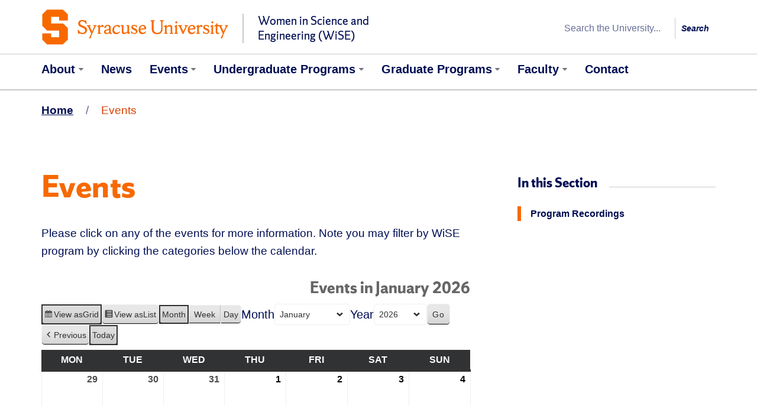

--- FILE ---
content_type: text/html; charset=UTF-8
request_url: https://suwise.syr.edu/events?q=/events&mcat=1
body_size: 13831
content:
<!DOCTYPE html>
<html lang="en-US" class="featured-banner-hidden no-js" data-dppx="1">
<head>
<meta charset="UTF-8" />
<link rel="profile" href="http://gmpg.org/xfn/11" />
<title>Events - WiSE &ndash; Syracuse University</title>
<meta name="viewport" content="width=device-width, initial-scale=1, user-scalable=yes, viewport-fit=cover">
<link rel="pingback" href="https://suwise.syr.edu/xmlrpc.php" />
<link rel="apple-touch-icon" href="https://suwise.syr.edu/wp-content/themes/cobalt-main/img/favicons/apple-touch-icon.png">
<link rel="mask-icon" href="https://suwise.syr.edu/wp-content/themes/cobalt-main/img/favicons/favicon-16.svg" color="#F76900">
<link rel="icon" type="image/png" sizes="16x16" href="https://suwise.syr.edu/wp-content/themes/cobalt-main/img/favicons/favicon-16.png">
<link rel="icon" type="image/png" sizes="32x32" href="https://suwise.syr.edu/wp-content/themes/cobalt-main/img/favicons/favicon-32.png">
<link rel="icon" type="image/png" sizes="96x96" href="https://suwise.syr.edu/wp-content/themes/cobalt-main/img/favicons/favicon-96.png">
<link rel="icon" type="image/png" sizes="144x144" href="https://suwise.syr.edu/wp-content/themes/cobalt-main/img/favicons/favicon-144.png">
<link rel="icon" type="image/png" sizes="192x192" href="https://suwise.syr.edu/wp-content/themes/cobalt-main/img/favicons/favicon-192.png">
<meta name='robots' content='max-image-preview:large' />
	<style>img:is([sizes="auto" i], [sizes^="auto," i]) { contain-intrinsic-size: 3000px 1500px }</style>
	<link rel='dns-prefetch' href='//ajax.googleapis.com' />
<script type="text/javascript">
/* <![CDATA[ */
window._wpemojiSettings = {"baseUrl":"https:\/\/s.w.org\/images\/core\/emoji\/15.1.0\/72x72\/","ext":".png","svgUrl":"https:\/\/s.w.org\/images\/core\/emoji\/15.1.0\/svg\/","svgExt":".svg","source":{"concatemoji":"https:\/\/suwise.syr.edu\/wp-includes\/js\/wp-emoji-release.min.js?ver=6.8"}};
/*! This file is auto-generated */
!function(i,n){var o,s,e;function c(e){try{var t={supportTests:e,timestamp:(new Date).valueOf()};sessionStorage.setItem(o,JSON.stringify(t))}catch(e){}}function p(e,t,n){e.clearRect(0,0,e.canvas.width,e.canvas.height),e.fillText(t,0,0);var t=new Uint32Array(e.getImageData(0,0,e.canvas.width,e.canvas.height).data),r=(e.clearRect(0,0,e.canvas.width,e.canvas.height),e.fillText(n,0,0),new Uint32Array(e.getImageData(0,0,e.canvas.width,e.canvas.height).data));return t.every(function(e,t){return e===r[t]})}function u(e,t,n){switch(t){case"flag":return n(e,"\ud83c\udff3\ufe0f\u200d\u26a7\ufe0f","\ud83c\udff3\ufe0f\u200b\u26a7\ufe0f")?!1:!n(e,"\ud83c\uddfa\ud83c\uddf3","\ud83c\uddfa\u200b\ud83c\uddf3")&&!n(e,"\ud83c\udff4\udb40\udc67\udb40\udc62\udb40\udc65\udb40\udc6e\udb40\udc67\udb40\udc7f","\ud83c\udff4\u200b\udb40\udc67\u200b\udb40\udc62\u200b\udb40\udc65\u200b\udb40\udc6e\u200b\udb40\udc67\u200b\udb40\udc7f");case"emoji":return!n(e,"\ud83d\udc26\u200d\ud83d\udd25","\ud83d\udc26\u200b\ud83d\udd25")}return!1}function f(e,t,n){var r="undefined"!=typeof WorkerGlobalScope&&self instanceof WorkerGlobalScope?new OffscreenCanvas(300,150):i.createElement("canvas"),a=r.getContext("2d",{willReadFrequently:!0}),o=(a.textBaseline="top",a.font="600 32px Arial",{});return e.forEach(function(e){o[e]=t(a,e,n)}),o}function t(e){var t=i.createElement("script");t.src=e,t.defer=!0,i.head.appendChild(t)}"undefined"!=typeof Promise&&(o="wpEmojiSettingsSupports",s=["flag","emoji"],n.supports={everything:!0,everythingExceptFlag:!0},e=new Promise(function(e){i.addEventListener("DOMContentLoaded",e,{once:!0})}),new Promise(function(t){var n=function(){try{var e=JSON.parse(sessionStorage.getItem(o));if("object"==typeof e&&"number"==typeof e.timestamp&&(new Date).valueOf()<e.timestamp+604800&&"object"==typeof e.supportTests)return e.supportTests}catch(e){}return null}();if(!n){if("undefined"!=typeof Worker&&"undefined"!=typeof OffscreenCanvas&&"undefined"!=typeof URL&&URL.createObjectURL&&"undefined"!=typeof Blob)try{var e="postMessage("+f.toString()+"("+[JSON.stringify(s),u.toString(),p.toString()].join(",")+"));",r=new Blob([e],{type:"text/javascript"}),a=new Worker(URL.createObjectURL(r),{name:"wpTestEmojiSupports"});return void(a.onmessage=function(e){c(n=e.data),a.terminate(),t(n)})}catch(e){}c(n=f(s,u,p))}t(n)}).then(function(e){for(var t in e)n.supports[t]=e[t],n.supports.everything=n.supports.everything&&n.supports[t],"flag"!==t&&(n.supports.everythingExceptFlag=n.supports.everythingExceptFlag&&n.supports[t]);n.supports.everythingExceptFlag=n.supports.everythingExceptFlag&&!n.supports.flag,n.DOMReady=!1,n.readyCallback=function(){n.DOMReady=!0}}).then(function(){return e}).then(function(){var e;n.supports.everything||(n.readyCallback(),(e=n.source||{}).concatemoji?t(e.concatemoji):e.wpemoji&&e.twemoji&&(t(e.twemoji),t(e.wpemoji)))}))}((window,document),window._wpemojiSettings);
/* ]]> */
</script>
<style id='wp-emoji-styles-inline-css' type='text/css'>

	img.wp-smiley, img.emoji {
		display: inline !important;
		border: none !important;
		box-shadow: none !important;
		height: 1em !important;
		width: 1em !important;
		margin: 0 0.07em !important;
		vertical-align: -0.1em !important;
		background: none !important;
		padding: 0 !important;
	}
</style>
<link rel='stylesheet' id='wp-block-library-css' href='https://suwise.syr.edu/wp-includes/css/dist/block-library/style.min.css?ver=6.8' type='text/css' media='all' />
<style id='classic-theme-styles-inline-css' type='text/css'>
/*! This file is auto-generated */
.wp-block-button__link{color:#fff;background-color:#32373c;border-radius:9999px;box-shadow:none;text-decoration:none;padding:calc(.667em + 2px) calc(1.333em + 2px);font-size:1.125em}.wp-block-file__button{background:#32373c;color:#fff;text-decoration:none}
</style>
<style id='global-styles-inline-css' type='text/css'>
:root{--wp--preset--aspect-ratio--square: 1;--wp--preset--aspect-ratio--4-3: 4/3;--wp--preset--aspect-ratio--3-4: 3/4;--wp--preset--aspect-ratio--3-2: 3/2;--wp--preset--aspect-ratio--2-3: 2/3;--wp--preset--aspect-ratio--16-9: 16/9;--wp--preset--aspect-ratio--9-16: 9/16;--wp--preset--color--black: #000000;--wp--preset--color--cyan-bluish-gray: #abb8c3;--wp--preset--color--white: #ffffff;--wp--preset--color--pale-pink: #f78da7;--wp--preset--color--vivid-red: #cf2e2e;--wp--preset--color--luminous-vivid-orange: #ff6900;--wp--preset--color--luminous-vivid-amber: #fcb900;--wp--preset--color--light-green-cyan: #7bdcb5;--wp--preset--color--vivid-green-cyan: #00d084;--wp--preset--color--pale-cyan-blue: #8ed1fc;--wp--preset--color--vivid-cyan-blue: #0693e3;--wp--preset--color--vivid-purple: #9b51e0;--wp--preset--gradient--vivid-cyan-blue-to-vivid-purple: linear-gradient(135deg,rgba(6,147,227,1) 0%,rgb(155,81,224) 100%);--wp--preset--gradient--light-green-cyan-to-vivid-green-cyan: linear-gradient(135deg,rgb(122,220,180) 0%,rgb(0,208,130) 100%);--wp--preset--gradient--luminous-vivid-amber-to-luminous-vivid-orange: linear-gradient(135deg,rgba(252,185,0,1) 0%,rgba(255,105,0,1) 100%);--wp--preset--gradient--luminous-vivid-orange-to-vivid-red: linear-gradient(135deg,rgba(255,105,0,1) 0%,rgb(207,46,46) 100%);--wp--preset--gradient--very-light-gray-to-cyan-bluish-gray: linear-gradient(135deg,rgb(238,238,238) 0%,rgb(169,184,195) 100%);--wp--preset--gradient--cool-to-warm-spectrum: linear-gradient(135deg,rgb(74,234,220) 0%,rgb(151,120,209) 20%,rgb(207,42,186) 40%,rgb(238,44,130) 60%,rgb(251,105,98) 80%,rgb(254,248,76) 100%);--wp--preset--gradient--blush-light-purple: linear-gradient(135deg,rgb(255,206,236) 0%,rgb(152,150,240) 100%);--wp--preset--gradient--blush-bordeaux: linear-gradient(135deg,rgb(254,205,165) 0%,rgb(254,45,45) 50%,rgb(107,0,62) 100%);--wp--preset--gradient--luminous-dusk: linear-gradient(135deg,rgb(255,203,112) 0%,rgb(199,81,192) 50%,rgb(65,88,208) 100%);--wp--preset--gradient--pale-ocean: linear-gradient(135deg,rgb(255,245,203) 0%,rgb(182,227,212) 50%,rgb(51,167,181) 100%);--wp--preset--gradient--electric-grass: linear-gradient(135deg,rgb(202,248,128) 0%,rgb(113,206,126) 100%);--wp--preset--gradient--midnight: linear-gradient(135deg,rgb(2,3,129) 0%,rgb(40,116,252) 100%);--wp--preset--font-size--small: 13px;--wp--preset--font-size--medium: 20px;--wp--preset--font-size--large: 36px;--wp--preset--font-size--x-large: 42px;--wp--preset--spacing--20: 0.44rem;--wp--preset--spacing--30: 0.67rem;--wp--preset--spacing--40: 1rem;--wp--preset--spacing--50: 1.5rem;--wp--preset--spacing--60: 2.25rem;--wp--preset--spacing--70: 3.38rem;--wp--preset--spacing--80: 5.06rem;--wp--preset--shadow--natural: 6px 6px 9px rgba(0, 0, 0, 0.2);--wp--preset--shadow--deep: 12px 12px 50px rgba(0, 0, 0, 0.4);--wp--preset--shadow--sharp: 6px 6px 0px rgba(0, 0, 0, 0.2);--wp--preset--shadow--outlined: 6px 6px 0px -3px rgba(255, 255, 255, 1), 6px 6px rgba(0, 0, 0, 1);--wp--preset--shadow--crisp: 6px 6px 0px rgba(0, 0, 0, 1);}:where(.is-layout-flex){gap: 0.5em;}:where(.is-layout-grid){gap: 0.5em;}body .is-layout-flex{display: flex;}.is-layout-flex{flex-wrap: wrap;align-items: center;}.is-layout-flex > :is(*, div){margin: 0;}body .is-layout-grid{display: grid;}.is-layout-grid > :is(*, div){margin: 0;}:where(.wp-block-columns.is-layout-flex){gap: 2em;}:where(.wp-block-columns.is-layout-grid){gap: 2em;}:where(.wp-block-post-template.is-layout-flex){gap: 1.25em;}:where(.wp-block-post-template.is-layout-grid){gap: 1.25em;}.has-black-color{color: var(--wp--preset--color--black) !important;}.has-cyan-bluish-gray-color{color: var(--wp--preset--color--cyan-bluish-gray) !important;}.has-white-color{color: var(--wp--preset--color--white) !important;}.has-pale-pink-color{color: var(--wp--preset--color--pale-pink) !important;}.has-vivid-red-color{color: var(--wp--preset--color--vivid-red) !important;}.has-luminous-vivid-orange-color{color: var(--wp--preset--color--luminous-vivid-orange) !important;}.has-luminous-vivid-amber-color{color: var(--wp--preset--color--luminous-vivid-amber) !important;}.has-light-green-cyan-color{color: var(--wp--preset--color--light-green-cyan) !important;}.has-vivid-green-cyan-color{color: var(--wp--preset--color--vivid-green-cyan) !important;}.has-pale-cyan-blue-color{color: var(--wp--preset--color--pale-cyan-blue) !important;}.has-vivid-cyan-blue-color{color: var(--wp--preset--color--vivid-cyan-blue) !important;}.has-vivid-purple-color{color: var(--wp--preset--color--vivid-purple) !important;}.has-black-background-color{background-color: var(--wp--preset--color--black) !important;}.has-cyan-bluish-gray-background-color{background-color: var(--wp--preset--color--cyan-bluish-gray) !important;}.has-white-background-color{background-color: var(--wp--preset--color--white) !important;}.has-pale-pink-background-color{background-color: var(--wp--preset--color--pale-pink) !important;}.has-vivid-red-background-color{background-color: var(--wp--preset--color--vivid-red) !important;}.has-luminous-vivid-orange-background-color{background-color: var(--wp--preset--color--luminous-vivid-orange) !important;}.has-luminous-vivid-amber-background-color{background-color: var(--wp--preset--color--luminous-vivid-amber) !important;}.has-light-green-cyan-background-color{background-color: var(--wp--preset--color--light-green-cyan) !important;}.has-vivid-green-cyan-background-color{background-color: var(--wp--preset--color--vivid-green-cyan) !important;}.has-pale-cyan-blue-background-color{background-color: var(--wp--preset--color--pale-cyan-blue) !important;}.has-vivid-cyan-blue-background-color{background-color: var(--wp--preset--color--vivid-cyan-blue) !important;}.has-vivid-purple-background-color{background-color: var(--wp--preset--color--vivid-purple) !important;}.has-black-border-color{border-color: var(--wp--preset--color--black) !important;}.has-cyan-bluish-gray-border-color{border-color: var(--wp--preset--color--cyan-bluish-gray) !important;}.has-white-border-color{border-color: var(--wp--preset--color--white) !important;}.has-pale-pink-border-color{border-color: var(--wp--preset--color--pale-pink) !important;}.has-vivid-red-border-color{border-color: var(--wp--preset--color--vivid-red) !important;}.has-luminous-vivid-orange-border-color{border-color: var(--wp--preset--color--luminous-vivid-orange) !important;}.has-luminous-vivid-amber-border-color{border-color: var(--wp--preset--color--luminous-vivid-amber) !important;}.has-light-green-cyan-border-color{border-color: var(--wp--preset--color--light-green-cyan) !important;}.has-vivid-green-cyan-border-color{border-color: var(--wp--preset--color--vivid-green-cyan) !important;}.has-pale-cyan-blue-border-color{border-color: var(--wp--preset--color--pale-cyan-blue) !important;}.has-vivid-cyan-blue-border-color{border-color: var(--wp--preset--color--vivid-cyan-blue) !important;}.has-vivid-purple-border-color{border-color: var(--wp--preset--color--vivid-purple) !important;}.has-vivid-cyan-blue-to-vivid-purple-gradient-background{background: var(--wp--preset--gradient--vivid-cyan-blue-to-vivid-purple) !important;}.has-light-green-cyan-to-vivid-green-cyan-gradient-background{background: var(--wp--preset--gradient--light-green-cyan-to-vivid-green-cyan) !important;}.has-luminous-vivid-amber-to-luminous-vivid-orange-gradient-background{background: var(--wp--preset--gradient--luminous-vivid-amber-to-luminous-vivid-orange) !important;}.has-luminous-vivid-orange-to-vivid-red-gradient-background{background: var(--wp--preset--gradient--luminous-vivid-orange-to-vivid-red) !important;}.has-very-light-gray-to-cyan-bluish-gray-gradient-background{background: var(--wp--preset--gradient--very-light-gray-to-cyan-bluish-gray) !important;}.has-cool-to-warm-spectrum-gradient-background{background: var(--wp--preset--gradient--cool-to-warm-spectrum) !important;}.has-blush-light-purple-gradient-background{background: var(--wp--preset--gradient--blush-light-purple) !important;}.has-blush-bordeaux-gradient-background{background: var(--wp--preset--gradient--blush-bordeaux) !important;}.has-luminous-dusk-gradient-background{background: var(--wp--preset--gradient--luminous-dusk) !important;}.has-pale-ocean-gradient-background{background: var(--wp--preset--gradient--pale-ocean) !important;}.has-electric-grass-gradient-background{background: var(--wp--preset--gradient--electric-grass) !important;}.has-midnight-gradient-background{background: var(--wp--preset--gradient--midnight) !important;}.has-small-font-size{font-size: var(--wp--preset--font-size--small) !important;}.has-medium-font-size{font-size: var(--wp--preset--font-size--medium) !important;}.has-large-font-size{font-size: var(--wp--preset--font-size--large) !important;}.has-x-large-font-size{font-size: var(--wp--preset--font-size--x-large) !important;}
:where(.wp-block-post-template.is-layout-flex){gap: 1.25em;}:where(.wp-block-post-template.is-layout-grid){gap: 1.25em;}
:where(.wp-block-columns.is-layout-flex){gap: 2em;}:where(.wp-block-columns.is-layout-grid){gap: 2em;}
:root :where(.wp-block-pullquote){font-size: 1.5em;line-height: 1.6;}
</style>
<link rel='stylesheet' id='bwg_fonts-css' href='https://suwise.syr.edu/wp-content/plugins/photo-gallery/css/bwg-fonts/fonts.css?ver=0.0.1' type='text/css' media='all' />
<link rel='stylesheet' id='sumoselect-css' href='https://suwise.syr.edu/wp-content/plugins/photo-gallery/css/sumoselect.min.css?ver=3.4.6' type='text/css' media='all' />
<link rel='stylesheet' id='mCustomScrollbar-css' href='https://suwise.syr.edu/wp-content/plugins/photo-gallery/css/jquery.mCustomScrollbar.min.css?ver=3.1.5' type='text/css' media='all' />
<link rel='stylesheet' id='bwg_googlefonts-css' href='https://fonts.googleapis.com/css?family=Ubuntu&#038;subset=greek,latin,greek-ext,vietnamese,cyrillic-ext,latin-ext,cyrillic' type='text/css' media='all' />
<link rel='stylesheet' id='bwg_frontend-css' href='https://suwise.syr.edu/wp-content/plugins/photo-gallery/css/styles.min.css?ver=1.8.35' type='text/css' media='all' />
<link rel='stylesheet' id='cobalt-css' href='https://suwise.syr.edu/wp-content/themes/cobalt-main/style.css?ver=6.4.5' type='text/css' media='all' />
<link rel='stylesheet' id='dashicons-css' href='https://suwise.syr.edu/wp-includes/css/dashicons.min.css?ver=6.8' type='text/css' media='all' />
<link rel='stylesheet' id='my-calendar-lists-css' href='https://suwise.syr.edu/wp-content/plugins/my-calendar/css/list-presets.css?ver=3.6.16' type='text/css' media='all' />
<link rel='stylesheet' id='my-calendar-reset-css' href='https://suwise.syr.edu/wp-content/plugins/my-calendar/css/reset.css?ver=3.6.16' type='text/css' media='all' />
<link rel='stylesheet' id='my-calendar-style-css' href='https://suwise.syr.edu/wp-content/plugins/my-calendar/styles/twentyeighteen.css?ver=3.6.16-twentyeighteen-css' type='text/css' media='all' />
<style id='my-calendar-style-inline-css' type='text/css'>

/* Styles by My Calendar - Joe Dolson https://www.joedolson.com/ */

.my-calendar-modal .event-title svg { background-color: #ecd4ff; padding: 3px; }
.mc-main .mc_general-wise .event-title, .mc-main .mc_general-wise .event-title a { background: #ecd4ff !important; color: #000000 !important; }
.mc-main .mc_general-wise .event-title button { background: #ecd4ff !important; color: #000000 !important; }
.mc-main .mc_general-wise .event-title a:hover, .mc-main .mc_general-wise .event-title a:focus { background: #ffffff !important;}
.mc-main .mc_general-wise .event-title button:hover, .mc-main .mc_general-wise .event-title button:focus { background: #ffffff !important;}
.my-calendar-modal .event-title svg { background-color: #dbffd6; padding: 3px; }
.mc-main .mc_wise-women-of-color-in-stem-wwocs--career-preparation-program-cpp .event-title, .mc-main .mc_wise-women-of-color-in-stem-wwocs--career-preparation-program-cpp .event-title a { background: #dbffd6 !important; color: #000000 !important; }
.mc-main .mc_wise-women-of-color-in-stem-wwocs--career-preparation-program-cpp .event-title button { background: #dbffd6 !important; color: #000000 !important; }
.mc-main .mc_wise-women-of-color-in-stem-wwocs--career-preparation-program-cpp .event-title a:hover, .mc-main .mc_wise-women-of-color-in-stem-wwocs--career-preparation-program-cpp .event-title a:focus { background: #ffffff !important;}
.mc-main .mc_wise-women-of-color-in-stem-wwocs--career-preparation-program-cpp .event-title button:hover, .mc-main .mc_wise-women-of-color-in-stem-wwocs--career-preparation-program-cpp .event-title button:focus { background: #ffffff !important;}
.my-calendar-modal .event-title svg { background-color: #ffffd1; padding: 3px; }
.mc-main .mc_wise-postdocs .event-title, .mc-main .mc_wise-postdocs .event-title a { background: #ffffd1 !important; color: #000000 !important; }
.mc-main .mc_wise-postdocs .event-title button { background: #ffffd1 !important; color: #000000 !important; }
.mc-main .mc_wise-postdocs .event-title a:hover, .mc-main .mc_wise-postdocs .event-title a:focus { background: #ffffff !important;}
.mc-main .mc_wise-postdocs .event-title button:hover, .mc-main .mc_wise-postdocs .event-title button:focus { background: #ffffff !important;}
.my-calendar-modal .event-title svg { background-color: #ffcbc1; padding: 3px; }
.mc-main .mc_wise-future-professionals-program-wise-fpp .event-title, .mc-main .mc_wise-future-professionals-program-wise-fpp .event-title a { background: #ffcbc1 !important; color: #000000 !important; }
.mc-main .mc_wise-future-professionals-program-wise-fpp .event-title button { background: #ffcbc1 !important; color: #000000 !important; }
.mc-main .mc_wise-future-professionals-program-wise-fpp .event-title a:hover, .mc-main .mc_wise-future-professionals-program-wise-fpp .event-title a:focus { background: #fffef4 !important;}
.mc-main .mc_wise-future-professionals-program-wise-fpp .event-title button:hover, .mc-main .mc_wise-future-professionals-program-wise-fpp .event-title button:focus { background: #fffef4 !important;}
.my-calendar-modal .event-title svg { background-color: #c4faf8; padding: 3px; }
.mc-main .mc_wise-faculty .event-title, .mc-main .mc_wise-faculty .event-title a { background: #c4faf8 !important; color: #000000 !important; }
.mc-main .mc_wise-faculty .event-title button { background: #c4faf8 !important; color: #000000 !important; }
.mc-main .mc_wise-faculty .event-title a:hover, .mc-main .mc_wise-faculty .event-title a:focus { background: #f7ffff !important;}
.mc-main .mc_wise-faculty .event-title button:hover, .mc-main .mc_wise-faculty .event-title button:focus { background: #f7ffff !important;}
.mc-main, .mc-event, .my-calendar-modal, .my-calendar-modal-overlay, .mc-event-list {--primary-dark: #313233; --primary-light: #fff; --secondary-light: #fff; --secondary-dark: #000; --highlight-dark: #666; --highlight-light: #efefef; --close-button: #b32d2e; --search-highlight-bg: #f5e6ab; --navbar-background: transparent; --nav-button-bg: #fff; --nav-button-color: #313233; --nav-button-border: #313233; --nav-input-border: #313233; --nav-input-background: #fff; --nav-input-color: #313233; --grid-cell-border: #0000001f; --grid-header-border: #313233; --grid-header-color: #313233; --grid-weekend-color: #313233; --grid-header-bg: transparent; --grid-weekend-bg: transparent; --grid-cell-background: transparent; --current-day-border: #313233; --current-day-color: #313233; --current-day-bg: transparent; --date-has-events-bg: #313233; --date-has-events-color: #f6f7f7; --calendar-heading: clamp( 1.125rem, 24px, 2.5rem ); --event-title: clamp( 1.25rem, 24px, 2.5rem ); --grid-date: 16px; --grid-date-heading: clamp( .75rem, 16px, 1.5rem ); --modal-title: 1.5rem; --navigation-controls: clamp( .75rem, 16px, 1.5rem ); --card-heading: 1.125rem; --list-date: 1.25rem; --author-card: clamp( .75rem, 14px, 1.5rem); --single-event-title: clamp( 1.25rem, 24px, 2.5rem ); --mini-time-text: clamp( .75rem, 14px 1.25rem ); --list-event-date: 1.25rem; --list-event-title: 1.2rem; --grid-max-width: 1260px; --list-preset-border-color: #000000; --list-preset-stripe-background: rgba( 0,0,0,.04 ); --list-preset-date-badge-background: #000; --list-preset-date-badge-color: #fff; --list-preset-background: transparent; --category-mc_general-wise: #ecd4ff; --category-mc_wise-women-of-color-in-stem-wwocs--career-preparation-program-cpp: #dbffd6; --category-mc_wise-postdocs: #ffffd1; --category-mc_wise-future-professionals-program-wise-fpp: #ffcbc1; --category-mc_wise-faculty: #c4faf8; }
</style>
<script type="text/javascript" src="//ajax.googleapis.com/ajax/libs/jquery/3.5.1/jquery.min.js?ver=3.5.1" id="jquery-js"></script>
<script type="text/javascript" src="https://suwise.syr.edu/wp-content/plugins/photo-gallery/js/jquery.sumoselect.min.js?ver=3.4.6" id="sumoselect-js"></script>
<script type="text/javascript" src="https://suwise.syr.edu/wp-content/plugins/photo-gallery/js/tocca.min.js?ver=2.0.9" id="bwg_mobile-js"></script>
<script type="text/javascript" src="https://suwise.syr.edu/wp-content/plugins/photo-gallery/js/jquery.mCustomScrollbar.concat.min.js?ver=3.1.5" id="mCustomScrollbar-js"></script>
<script type="text/javascript" src="https://suwise.syr.edu/wp-content/plugins/photo-gallery/js/jquery.fullscreen.min.js?ver=0.6.0" id="jquery-fullscreen-js"></script>
<script type="text/javascript" id="bwg_frontend-js-extra">
/* <![CDATA[ */
var bwg_objectsL10n = {"bwg_field_required":"field is required.","bwg_mail_validation":"This is not a valid email address.","bwg_search_result":"There are no images matching your search.","bwg_select_tag":"Select Tag","bwg_order_by":"Order By","bwg_search":"Search","bwg_show_ecommerce":"Show Ecommerce","bwg_hide_ecommerce":"Hide Ecommerce","bwg_show_comments":"Show Comments","bwg_hide_comments":"Hide Comments","bwg_restore":"Restore","bwg_maximize":"Maximize","bwg_fullscreen":"Fullscreen","bwg_exit_fullscreen":"Exit Fullscreen","bwg_search_tag":"SEARCH...","bwg_tag_no_match":"No tags found","bwg_all_tags_selected":"All tags selected","bwg_tags_selected":"tags selected","play":"Play","pause":"Pause","is_pro":"","bwg_play":"Play","bwg_pause":"Pause","bwg_hide_info":"Hide info","bwg_show_info":"Show info","bwg_hide_rating":"Hide rating","bwg_show_rating":"Show rating","ok":"Ok","cancel":"Cancel","select_all":"Select all","lazy_load":"0","lazy_loader":"https:\/\/suwise.syr.edu\/wp-content\/plugins\/photo-gallery\/images\/ajax_loader.png","front_ajax":"0","bwg_tag_see_all":"see all tags","bwg_tag_see_less":"see less tags"};
/* ]]> */
</script>
<script type="text/javascript" src="https://suwise.syr.edu/wp-content/plugins/photo-gallery/js/scripts.min.js?ver=1.8.35" id="bwg_frontend-js"></script>
<link rel="https://api.w.org/" href="https://suwise.syr.edu/wp-json/" /><link rel="alternate" title="JSON" type="application/json" href="https://suwise.syr.edu/wp-json/wp/v2/pages/971" /><link rel="EditURI" type="application/rsd+xml" title="RSD" href="https://suwise.syr.edu/xmlrpc.php?rsd" />

<link rel="canonical" href="https://suwise.syr.edu/events" />
<link rel='shortlink' href='https://suwise.syr.edu/?p=971' />
<link rel="alternate" title="oEmbed (JSON)" type="application/json+oembed" href="https://suwise.syr.edu/wp-json/oembed/1.0/embed?url=https%3A%2F%2Fsuwise.syr.edu%2Fevents" />
<link rel="alternate" title="oEmbed (XML)" type="text/xml+oembed" href="https://suwise.syr.edu/wp-json/oembed/1.0/embed?url=https%3A%2F%2Fsuwise.syr.edu%2Fevents&#038;format=xml" />
		<style type="text/css" id="wp-custom-css">
			/* ====== Global WiSE Styles ====== */

/* Text and link color in notification bar */
body .notification-bar *,
body .simple-banner *,
body .top-bar *,
body #wpfront-notification-bar *,
body .wpfront-notification-bar {
  color: #ffffff !important;  /* white text */
}

body .notification-bar a,
body .simple-banner a,
body .top-bar a,
body #wpfront-notification-bar a,
body .wpfront-notification-bar a {
  color: #f97316 !important;  /* Syracuse orange links */
  text-decoration: underline;
}

	
/* 1. Set Global Font and Background */
body {
  font-family: 'Roboto', 'Helvetica Neue', Helvetica, Arial, sans-serif;
  background-color: #ffffff;
}

/* 2. Headings: H1 gets Orange, others get Navy */
h1 {
  color: #F76900; /* Syracuse Orange */
  font-weight: 700;
}

h2, h3, h4, h5, h6 {
  color: #000E54; /* Syracuse Navy */
  font-weight: 700;
}

/* 3. Paragraphs and List Items */
p, li {
  font-size: 1.2rem;
  color: #000E54;
  line-height: 1.6;
}

/* 4. Link Styling */
a {
  color: #000E54; /* Accessible Blue */
  font-weight: 600;
  text-decoration: none;
}

a:hover {
  color: #000E54;
  text-decoration: underline;
}

/* 5. Full Width Support */
.wp-block-group.alignfull,
.wp-block-container.alignfull,
.wp-block-cover.alignfull {
  width: 100vw;
  max-width: 100vw;
  margin-left: calc(50% - 50vw);
  margin-right: calc(50% - 50vw);
}

/* 6. Limit Main Content Width */
.entry-content > .wp-block {
  max-width: 1200px;
  margin-left: auto;
  margin-right: auto;
}

/* 7. Hide Blog Meta Info (if used) */
.entry-author-link,
.entry-permalink,
.entry-date,
.entry-meta {
  display: none;
}


		</style>
		<!-- Google Tag Manager -->
<script>(function(w,d,s,l,i){w[l]=w[l]||[];w[l].push({'gtm.start':
new Date().getTime(),event:'gtm.js'});var f=d.getElementsByTagName(s)[0],
j=d.createElement(s),dl=l!='dataLayer'?'&l='+l:'';j.async=true;j.src=
'https://www.googletagmanager.com/gtm.js?id='+i+dl;f.parentNode.insertBefore(j,f);
})(window,document,'script','dataLayer','GTM-5FC97GL');</script>
<!-- End Google Tag Manager -->

			<style>
				@media screen and (min-width: 992px) {
					.featured-content .header-banner {
						max-width: ;
					}
				}
			</style>
		</head>
<body class="wp-singular page-template-default page page-id-971 page-parent wp-theme-cobalt-main page-content-has-sidebar"><!-- Google Tag Manager (noscript) -->
<noscript><iframe src="https://www.googletagmanager.com/ns.html?id=GTM-5FC97GL"
height="0" width="0" style="display:none;visibility:hidden"></iframe></noscript>
<!-- End Google Tag Manager (noscript) -->
<header class="header-primary">

	<div class="container-fluid">
				<div id="orange-alert" class="alert-bar"></div>
		<div class="row top-nav"></div>
<a class="accessible-focus" id="skip-to-content-link" href="#content-primary">Skip to Content</a><div id="cobalt-primary-nav-container" class="row primary-nav">
	<div class="container-fluid">
		<div class="row">
			<div role="banner" class="navbar container-fluid" id="header-nav-container">
				<div class="row row-header">
					<div class="container">
						
<div class="branding">
  <a href="https://suwise.syr.edu">
    <div class="branding-heading">
      <img src="https://fastly.cdn.syracuse.edu/logos/default.svg" class="branding-upper" alt="Syracuse University">
              <div class="branding-lower">
            Women in Science and Engineering (WiSE)        </div>
          </div>
  </a>
</div>						<button type="button" data-target=".primary-nav .navbar-collapse" data-toggle="collapse" class="navbar-toggle collapsed" aria-haspopup="true">
							<span class="ci ci-bars" data-state="close" aria-hidden="true"></span>
							<span class="ci ci-close" data-state="open" aria-hidden="true"></span>
							<span class="sr-only"><span>Open </span> <span>Close </span>primary navigation</span>
						</button>
						<section class="search-wrap search-wrap--wide" role="search">
	<div class="vcenter-wrap">
					<form class="search-syr" action="/" method="get">
				<label class="wrap-q"><span class="sr-only">Search</span>
					<input type="search" name="q" autocomplete="off" placeholder="Search the University..." />
				</label>
				<button	type="submit" class="search-button js-header-search" value="Search">
					Search				</button>
			</form>
		
	</div>
</section>					</div>
				</div>

				<div id="cobalt-row-nav-container">
					<div class="row row-nav">
						<div class="container">
							<nav class="collapse navbar-collapse" aria-label="Primary"><ul class="nav navbar-nav"><li class="parent"><a href="https://suwise.syr.edu/about" aria-expanded="false" aria-label="About">About</a><button aria-expanded="false"><span class="sr-only"><span>Expand </span> <span>Collapse </span>section</span><span class="ci ci-chevron-down" aria-hidden="true"></span></button><ul class="children collapse"><li><a href="https://suwise.syr.edu/about/history" >History</a></li><li><a href="https://suwise.syr.edu/about/su-alumna-of-distinction" >Alum of Distinction</a></li><li><a href="https://suwise.syr.edu/about/22-year-celebration" >22-Year Celebration</a></li><li><a href="https://suwise.syr.edu/about/annual-summary" >Annual Summary</a></li><li><a href="https://suwise.syr.edu/about/equity-diversity-accessibility-and-inclusion-statement" >WiSE Diversity, Equity, Inclusion, and Accessibility Statement</a></li><li><a href="https://suwise.syr.edu/about/publications" >Publications</a></li><li><a href="https://suwise.syr.edu/about/we-are-wise" >We are WiSE</a></li></ul></li><li><a href="https://suwise.syr.edu/news" >News</a></li><li class="parent current"><a href="https://suwise.syr.edu/events" aria-expanded="false" aria-label="Events">Events</a><button aria-expanded="false"><span class="sr-only"><span>Expand </span> <span>Collapse </span>section</span><span class="ci ci-chevron-down" aria-hidden="true"></span></button><ul class="children collapse"><li><a href="https://suwise.syr.edu/events/program-recordings" >Program Recordings</a></li></ul></li><li class="parent"><a href="https://suwise.syr.edu/undergraduate" aria-expanded="false" aria-label="Undergraduate Programs">Undergraduate Programs</a><button aria-expanded="false"><span class="sr-only"><span>Expand </span> <span>Collapse </span>section</span><span class="ci ci-chevron-down" aria-hidden="true"></span></button><ul class="children collapse"><li><a href="https://suwise.syr.edu/undergraduate/career-preparation-program" >Career Preparation Program</a></li><li class="parent"><a href="https://suwise.syr.edu/undergraduate/slepecky" aria-expanded="false" aria-label="Norma Slepecky">Norma Slepecky</a><button aria-expanded="false"><span class="sr-only"><span>Expand </span> <span>Collapse </span>section</span><span class="ci ci-chevron-down" aria-hidden="true"></span></button><ul class="children collapse"><li><a href="https://suwise.syr.edu/undergraduate/slepecky/norma-slepecky-research-prize-submission-guidelines" >Slepecky Prize Guidelines and Cover Page</a></li><li><a href="https://suwise.syr.edu/undergraduate/slepecky/norma-slepecky-award-winners" >Slepecky Award Winners</a></li><li><a href="https://suwise.syr.edu/undergraduate/slepecky/norma-slepecky-speakers" >Slepecky Speakers</a></li></ul></li><li><a href="https://suwise.syr.edu/undergraduate/undergraduate-research" >Research Opportunities</a></li><li><a href="https://suwise.syr.edu/undergraduate/internship-resources" >Internship Resources</a></li><li><a href="https://suwise.syr.edu/undergraduate/research-internship-panel" >Research/Internship Panel</a></li></ul></li><li class="parent"><a href="https://suwise.syr.edu/graduate" aria-expanded="false" aria-label="Graduate Programs">Graduate Programs</a><button aria-expanded="false"><span class="sr-only"><span>Expand </span> <span>Collapse </span>section</span><span class="ci ci-chevron-down" aria-hidden="true"></span></button><ul class="children collapse"><li><a href="https://suwise.syr.edu/graduate/wise-fpp" >Future Professionals Program</a></li><li><a href="https://suwise.syr.edu/graduate/general-graduate-programming" >General Graduate Programming (Discontinued)</a></li></ul></li><li class="parent"><a href="https://suwise.syr.edu/faculty" aria-expanded="false" aria-label="Faculty">Faculty</a><button aria-expanded="false"><span class="sr-only"><span>Expand </span> <span>Collapse </span>section</span><span class="ci ci-chevron-down" aria-hidden="true"></span></button><ul class="children collapse"><li><a href="https://suwise.syr.edu/faculty/directors" >Co-Directors</a></li><li><a href="https://suwise.syr.edu/faculty/advisors" >Advisors</a></li><li><a href="https://suwise.syr.edu/faculty/ambassadors" >Ambassadors</a></li></ul></li><li><a href="https://suwise.syr.edu/contact" >Contact</a></li></ul>							<section class="search-wrap search-wrap--narrow" role="search">
	<div class="vcenter-wrap">
					<form class="search-syr" action="/" method="get">
				<label class="wrap-q"><span class="sr-only">Search</span>
					<input type="search" name="q" autocomplete="off" placeholder="Search the University..." />
				</label>
				<button	type="submit" class="search-button js-header-search" value="Search">
					Search				</button>
			</form>
		
	</div>
</section>						</nav>
						</div>
					</div>
				</div>

			</div>
		</div>
	</div>
</div>	</div>
</header>
<section role="main" class="content-primary" id="content-primary">
	<div class="container">
	<div class="row breadcrumb-nav visible-md visible-lg">
		<div class="container">
			<nav aria-label="Breadcrumbs">
				<ul>
											<li >
							<a href="https://suwise.syr.edu/">Home</a>						</li>
											<li class="active">
							Events						</li>
									</ul>
			</nav>
		</div>
	</div>
	<div class="row local-nav-link visible-xs visible-sm">
		<div class="container">
			<a href="#local-navigation" aria-label="Skip to local navigation">In this Section<span class="ci ci-caret-down" aria-hidden="true"></span></a>
		</div>
	</div>
</div>
	<div class="container">
		<div class="row">

	<div class="col-md-8 content-section content">

		<article class="post-971 page type-page status-publish hentry featured-nav-header">
			<header class="entry-header">
			<h1 class="title">Events</h1>					</header>
				<div class="entry-content">
			<p>Please click on any of the events for more information. Note you may filter by WiSE program by clicking the categories below the calendar.</p>
<p><span style="display: inline !important; float: none; background-color: #ffffff; color: #333333; cursor: text; font-family: Georgia,'Times New Roman','Bitstream Charter',Times,serif; font-size: 16px; font-style: normal; font-variant: normal; font-weight: 400; letter-spacing: normal; orphans: 2; text-align: left; text-decoration: none; text-indent: 0px; text-transform: none; -webkit-text-stroke-width: 0px; white-space: normal; word-spacing: 0px;">
<div id='my-calendar' class='mc-main mcjs listjs gridjs minijs ajaxjs twentyeighteen calendar month my-calendar is-main-view' ><h2 id="mc_head_my-calendar" class="heading my-calendar-month"><span>Events in January 2026</span></h2>

<nav class="my-calendar-navigation" aria-label="Calendar (top)">
<div class="my-calendar-header"><div class='mc-format'>
		<ul><li><a id='mc_grid-my-calendar' href='https://suwise.syr.edu/events?q=/events&#038;mcat=1&#038;format=calendar' aria-pressed="true" class='mc-grid-option mc-active' rel='nofollow'><span class='mc-icon' aria-hidden='true'></span><span class="maybe-hide">View as </span>Grid</a></li><li><a id='mc_list-my-calendar' href='https://suwise.syr.edu/events?q=/events&#038;mcat=1&#038;format=list'  class='mc-list-option' rel='nofollow'><span class='mc-icon' aria-hidden='true'></span><span class="maybe-hide">View as </span>List</a></li></ul>
		</div><div class='mc-time'><ul><li><a rel='nofollow' id='mc_month-my-calendar'  href='https://suwise.syr.edu/events?q=/events&#038;mcat=1&#038;time=month&#038;cid=my-calendar' class='month mc-active' aria-pressed='true'>Month</a></li><li><a rel='nofollow' id='mc_week-my-calendar'  href='https://suwise.syr.edu/events?q=/events&#038;mcat=1&#038;time=week&#038;dy=19&#038;month=1&#038;yr=2026&#038;cid=my-calendar' class='week'>Week</a></li><li><a rel='nofollow' id='mc_day-my-calendar'  href='https://suwise.syr.edu/events?q=/events&#038;mcat=1&#038;time=day&#038;dy=19&#038;cid=my-calendar' class='day'>Day</a><li></ul></div><div class="my-calendar-date-switcher"><form class="mc-date-switcher" action="https://suwise.syr.edu/events/?q=/events&#038;mcat=1" method="get"><div><input type="hidden" name="cid" value="my-calendar" /><input type="hidden" name="q" value="/events" /><input type="hidden" name="mcat" value="1" /> <label class="maybe-hide" for="my-calendar-month">Month</label> <select id="my-calendar-month" name="month">
<option value='1' selected='selected'>January</option>
<option value='2'>February</option>
<option value='3'>March</option>
<option value='4'>April</option>
<option value='5'>May</option>
<option value='6'>June</option>
<option value='7'>July</option>
<option value='8'>August</option>
<option value='9'>September</option>
<option value='10'>October</option>
<option value='11'>November</option>
<option value='12'>December</option>
</select>
 <label class="maybe-hide" for="my-calendar-year">Year</label> <select id="my-calendar-year" name="yr">
<option value="2020">2020</option>
<option value="2021">2021</option>
<option value="2022">2022</option>
<option value="2023">2023</option>
<option value="2024">2024</option>
<option value="2025">2025</option>
<option value="2026" selected='selected'>2026</option>
</select> <input type="submit" class="button" data-href="https://suwise.syr.edu/events/?q=%2Fevents&amp;mcat=1" value="Go" /></div></form></div>
		<div class="my-calendar-nav">
			<ul>
				<li class="my-calendar-prev"><a id="mc_previous_my-calendar" href="https://suwise.syr.edu/events?q=/events&#038;mcat=1&#038;yr=2025&#038;month=12&#038;dy&#038;cid=my-calendar&#038;time=month" rel="nofollow"><span class="mc-icon" aria-hidden="true"></span>Previous</a></li><li class="my-calendar-today"><a id="mc_today_my-calendar" href="https://suwise.syr.edu/events?q=/events&#038;mcat=1&#038;cid=my-calendar" rel="nofollow" class="today mc-active" aria-current="true"><span class="mc-icon" aria-hidden="true"></span>Today</a></li>
			</ul>
		</div></div>
</nav>
<div class="mc-content">
<table class='my-calendar-table' aria-labelledby='mc_head_my-calendar'>
<thead>
	<tr class='mc-row'>
		<th scope="col" class='day-heading mon'><abbr title="Monday" aria-hidden="true">Mon</abbr><span class="screen-reader-text">Monday</span></th>

		<th scope="col" class='day-heading tues'><abbr title="Tuesday" aria-hidden="true">Tue</abbr><span class="screen-reader-text">Tuesday</span></th>

		<th scope="col" class='day-heading wed'><abbr title="Wednesday" aria-hidden="true">Wed</abbr><span class="screen-reader-text">Wednesday</span></th>

		<th scope="col" class='day-heading thur'><abbr title="Thursday" aria-hidden="true">Thu</abbr><span class="screen-reader-text">Thursday</span></th>

		<th scope="col" class='day-heading fri'><abbr title="Friday" aria-hidden="true">Fri</abbr><span class="screen-reader-text">Friday</span></th>

		<th scope="col" class='weekend-heading sat'><abbr title="Saturday" aria-hidden="true">Sat</abbr><span class="screen-reader-text">Saturday</span></th>

		<th scope="col" class='weekend-heading sun'><abbr title="Sunday" aria-hidden="true">Sun</abbr><span class="screen-reader-text">Sunday</span></th>
	</tr>
</thead>
<tbody>
<tr class='mc-row'><td class='no-events monday mon past-day past-date  nextmonth no-events day-with-date'><div class='mc-date-container'><span class='mc-date no-events'><span aria-hidden='true'>29</span><span class='screen-reader-text'>December 29, 2025</span></span></div>
</td>
<td class='no-events tuesday tue past-day past-date  nextmonth no-events day-with-date'><div class='mc-date-container'><span class='mc-date no-events'><span aria-hidden='true'>30</span><span class='screen-reader-text'>December 30, 2025</span></span></div>
</td>
<td class='no-events wednesday wed past-day past-date  nextmonth no-events day-with-date'><div class='mc-date-container'><span class='mc-date no-events'><span aria-hidden='true'>31</span><span class='screen-reader-text'>December 31, 2025</span></span></div>
</td>
<td class='no-events thursday thu past-day past-date   no-events day-with-date'><div class='mc-date-container'><span class='mc-date no-events'><span aria-hidden='true'>1</span><span class='screen-reader-text'>January 1, 2026</span></span></div>
</td>
<td class='no-events friday fri past-day past-date   no-events day-with-date'><div class='mc-date-container'><span class='mc-date no-events'><span aria-hidden='true'>2</span><span class='screen-reader-text'>January 2, 2026</span></span></div>
</td>
<td class='no-events saturday sat past-day past-date weekend  no-events day-with-date'><div class='mc-date-container'><span class='mc-date no-events'><span aria-hidden='true'>3</span><span class='screen-reader-text'>January 3, 2026</span></span></div>
</td>
<td class='no-events sunday sun past-day past-date weekend  no-events day-with-date'><div class='mc-date-container'><span class='mc-date no-events'><span aria-hidden='true'>4</span><span class='screen-reader-text'>January 4, 2026</span></span></div>
</td>
</tr>
<!-- End Event Row -->
<tr class='mc-row'><td class='no-events monday mon past-day past-date   no-events day-with-date'><div class='mc-date-container'><span class='mc-date no-events'><span aria-hidden='true'>5</span><span class='screen-reader-text'>January 5, 2026</span></span></div>
</td>
<td class='no-events tuesday tue past-day past-date   no-events day-with-date'><div class='mc-date-container'><span class='mc-date no-events'><span aria-hidden='true'>6</span><span class='screen-reader-text'>January 6, 2026</span></span></div>
</td>
<td class='no-events wednesday wed past-day past-date   no-events day-with-date'><div class='mc-date-container'><span class='mc-date no-events'><span aria-hidden='true'>7</span><span class='screen-reader-text'>January 7, 2026</span></span></div>
</td>
<td class='no-events thursday thu past-day past-date   no-events day-with-date'><div class='mc-date-container'><span class='mc-date no-events'><span aria-hidden='true'>8</span><span class='screen-reader-text'>January 8, 2026</span></span></div>
</td>
<td class='no-events friday fri past-day past-date   no-events day-with-date'><div class='mc-date-container'><span class='mc-date no-events'><span aria-hidden='true'>9</span><span class='screen-reader-text'>January 9, 2026</span></span></div>
</td>
<td class='no-events saturday sat past-day past-date weekend  no-events day-with-date'><div class='mc-date-container'><span class='mc-date no-events'><span aria-hidden='true'>10</span><span class='screen-reader-text'>January 10, 2026</span></span></div>
</td>
<td class='no-events sunday sun past-day past-date weekend  no-events day-with-date'><div class='mc-date-container'><span class='mc-date no-events'><span aria-hidden='true'>11</span><span class='screen-reader-text'>January 11, 2026</span></span></div>
</td>
</tr>
<!-- End Event Row -->
<tr class='mc-row'><td class='no-events monday mon past-day past-date   no-events day-with-date'><div class='mc-date-container'><span class='mc-date no-events'><span aria-hidden='true'>12</span><span class='screen-reader-text'>January 12, 2026</span></span></div>
</td>
<td class='no-events tuesday tue past-day past-date   no-events day-with-date'><div class='mc-date-container'><span class='mc-date no-events'><span aria-hidden='true'>13</span><span class='screen-reader-text'>January 13, 2026</span></span></div>
</td>
<td class='no-events wednesday wed past-day past-date   no-events day-with-date'><div class='mc-date-container'><span class='mc-date no-events'><span aria-hidden='true'>14</span><span class='screen-reader-text'>January 14, 2026</span></span></div>
</td>
<td class='no-events thursday thu past-day past-date   no-events day-with-date'><div class='mc-date-container'><span class='mc-date no-events'><span aria-hidden='true'>15</span><span class='screen-reader-text'>January 15, 2026</span></span></div>
</td>
<td class='no-events friday fri past-day past-date   no-events day-with-date'><div class='mc-date-container'><span class='mc-date no-events'><span aria-hidden='true'>16</span><span class='screen-reader-text'>January 16, 2026</span></span></div>
</td>
<td class='no-events saturday sat past-day past-date weekend  no-events day-with-date'><div class='mc-date-container'><span class='mc-date no-events'><span aria-hidden='true'>17</span><span class='screen-reader-text'>January 17, 2026</span></span></div>
</td>
<td class='no-events sunday sun past-day past-date weekend  no-events day-with-date'><div class='mc-date-container'><span class='mc-date no-events'><span aria-hidden='true'>18</span><span class='screen-reader-text'>January 18, 2026</span></span></div>
</td>
</tr>
<!-- End Event Row -->
<tr class='mc-row'><td class='no-events monday mon past-day past-date   no-events day-with-date'><div class='mc-date-container'><span class='mc-date no-events'><span aria-hidden='true'>19</span><span class='screen-reader-text'>January 19, 2026</span></span></div>
</td>
<td class='no-events tuesday tue past-day past-date   no-events day-with-date'><div class='mc-date-container'><span class='mc-date no-events'><span aria-hidden='true'>20</span><span class='screen-reader-text'>January 20, 2026</span></span></div>
</td>
<td class='no-events wednesday wed past-day past-date   no-events day-with-date'><div class='mc-date-container'><span class='mc-date no-events'><span aria-hidden='true'>21</span><span class='screen-reader-text'>January 21, 2026</span></span></div>
</td>
<td class='no-events thursday thu past-day past-date   no-events day-with-date'><div class='mc-date-container'><span class='mc-date no-events'><span aria-hidden='true'>22</span><span class='screen-reader-text'>January 22, 2026</span></span></div>
</td>
<td class='no-events friday fri past-day past-date   no-events day-with-date'><div class='mc-date-container'><span class='mc-date no-events'><span aria-hidden='true'>23</span><span class='screen-reader-text'>January 23, 2026</span></span></div>
</td>
<td class='no-events saturday sat past-day past-date weekend  no-events day-with-date'><div class='mc-date-container'><span class='mc-date no-events'><span aria-hidden='true'>24</span><span class='screen-reader-text'>January 24, 2026</span></span></div>
</td>
<td aria-current="date" class='no-events sunday sun current-day weekend  no-events day-with-date'><div class='mc-date-container'><span class='mc-date no-events'><span aria-hidden='true'>25</span><span class='screen-reader-text'>January 25, 2026</span></span></div>
</td>
</tr>
<!-- End Event Row -->
<tr class='mc-row'><td class='no-events monday mon future-day   no-events day-with-date'><div class='mc-date-container'><span class='mc-date no-events'><span aria-hidden='true'>26</span><span class='screen-reader-text'>January 26, 2026</span></span></div>
</td>
<td class='no-events tuesday tue future-day   no-events day-with-date'><div class='mc-date-container'><span class='mc-date no-events'><span aria-hidden='true'>27</span><span class='screen-reader-text'>January 27, 2026</span></span></div>
</td>
<td class='no-events wednesday wed future-day   no-events day-with-date'><div class='mc-date-container'><span class='mc-date no-events'><span aria-hidden='true'>28</span><span class='screen-reader-text'>January 28, 2026</span></span></div>
</td>
<td class='no-events thursday thu future-day   no-events day-with-date'><div class='mc-date-container'><span class='mc-date no-events'><span aria-hidden='true'>29</span><span class='screen-reader-text'>January 29, 2026</span></span></div>
</td>
<td class='no-events friday fri future-day   no-events day-with-date'><div class='mc-date-container'><span class='mc-date no-events'><span aria-hidden='true'>30</span><span class='screen-reader-text'>January 30, 2026</span></span></div>
</td>
<td class='no-events saturday sat future-day weekend  no-events day-with-date'><div class='mc-date-container'><span class='mc-date no-events'><span aria-hidden='true'>31</span><span class='screen-reader-text'>January 31, 2026</span></span></div>
</td>
<td class='no-events sunday sun future-day weekend nextmonth no-events day-with-date'><div class='mc-date-container'><span class='mc-date no-events'><span aria-hidden='true'>1</span><span class='screen-reader-text'>February 1, 2026</span></span></div>
</td>
</tr>
<!-- End Event Row -->

</tbody>
</table></div><!-- .mc-content -->
<nav class="my-calendar-navigation" aria-label="Calendar (bottom)">
<div class="mc_bottomnav my-calendar-footer"><div class="category-key no-icons"><h3 class="maybe-hide">Categories</h3>
<ul>
<li class="cat_general-wise current"><a id="mc_cat_1-my-calendar" href="https://suwise.syr.edu/events/?q=%2Fevents" aria-current="true" rel="nofollow"><span class="category-color-sample no-icon" style="background:#ecd4ff;"> &nbsp; </span><span class="mc-category-title">General WiSE</span></a></li><li class="cat_wise-faculty"><a id="mc_cat_5-my-calendar" href="https://suwise.syr.edu/events?q=/events&#038;mcat=1,5"  rel="nofollow"><span class="category-color-sample no-icon" style="background:#c4faf8;"> &nbsp; </span><span class="mc-category-title">WiSE Faculty</span></a></li><li class="cat_wise-first-year-programming"><a id="mc_cat_6-my-calendar" href="https://suwise.syr.edu/events?q=/events&#038;mcat=1,6"  rel="nofollow"><span class="mc-category-title">Wise First Year Programming</span></a></li><li class="cat_wise-future-professionals-program-wise-fpp"><a id="mc_cat_4-my-calendar" href="https://suwise.syr.edu/events?q=/events&#038;mcat=1,4"  rel="nofollow"><span class="category-color-sample no-icon" style="background:#ffcbc1;"> &nbsp; </span><span class="mc-category-title">WiSE Future Professionals Program (WiSE-FPP)</span></a></li><li class="cat_wise-postdocs"><a id="mc_cat_3-my-calendar" href="https://suwise.syr.edu/events?q=/events&#038;mcat=1,3"  rel="nofollow"><span class="category-color-sample no-icon" style="background:#ffffd1;"> &nbsp; </span><span class="mc-category-title">WiSE Postdocs</span></a></li><li class="cat_wise-women-of-color-in-stem-wwocs--career-preparation-program-cpp"><a id="mc_cat_2-my-calendar" href="https://suwise.syr.edu/events?q=/events&#038;mcat=1,2"  rel="nofollow"><span class="category-color-sample no-icon" style="background:#dbffd6;"> &nbsp; </span><span class="mc-category-title">WiSE Women of Color in STEM (WWoCS) & Career Preparation Program (CPP)</span></a></li><li class='all-categories'><a id='mc_cat_all-my-calendar' href='https://suwise.syr.edu/events/?q=/events' rel='nofollow'><span>All Categories</span></a></li></ul></div><div class='mc-print'><a id='mc_print-my-calendar' href='https://suwise.syr.edu?q=/events&#038;mcat=1&#038;time=month&#038;yr=2026&#038;month=1&#038;dy=1&#038;href=https%3A%2F%2Fsuwise.syr.edu%2Fevents%2F%3Fq%3D%2Fevents%26mcat%3D1&#038;cid=mc-print-view' rel='nofollow'><span class='mc-icon' aria-hidden='true'></span>Print<span class="maybe-hide"> View</span></a></div></div>
</nav>

</div><!-- Close Main My Calendar Wrapper --></span></p>
					</div>
	</article>


	</div>
			<aside class="col-md-4 content-section sidebar">
									
			<h2 id="local-navigation"><span>In this Section</span><span></span></h2><nav class="page-menu" aria-label="Local"><ul class="list-menu"><li class="page_item page-item-2024"><a href="https://suwise.syr.edu/events/program-recordings">Program Recordings</a></li></ul></nav>
			
											</aside>
			</div>
	</div>
</section>
<footer class="footer-primary">
	<div class="container-fluid"><div class="row footer-content" role="contentinfo">
	<div class="container">
		<div class="row contact"></div>
		<div class="row social" role="navigation" aria-label="Social media">
			<ul><li><a href="https://www.facebook.com/thesuwise/" title="Facebook URL"><span class="icon-facebook" aria-hidden="true"></span><span class="sr-only">Like Us on Facebook</span></a></li><li><a href="https://www.twitter.com/thesuwise/" title="Twitter URL"><span class="icon-twitter" aria-hidden="true"></span><span class="sr-only">Follow Us on Twitter</span></a></li><li><a href="https://www.youtube.com/channel/UCSzmfQzFFoBZH7BvRHs_-mw" title="YouTube URL"><span class="icon-youtube" aria-hidden="true"></span><span class="sr-only">Subscribe to Us on YouTube</span></a></li><li><a href="https://www.instagram.com/thesuwise/" title="Instagram URL"><span class="icon-instagram" aria-hidden="true"></span><span class="sr-only">Follow Us on Instagram</span></a></li><li><a href="https://www.linkedin.com/company/26174729" title="LinkedIn URL"><span class="icon-linkedin-in" aria-hidden="true"></span><span class="sr-only">Follow Us on LinkedIn</span></a></li></ul></div>
		<div class="row accessibility"></div>
		<div class="row copyright">
			<small>
				&copy; <a class="footer-inline-link" href="https://www.syracuse.edu/" aria-label="Copyright Syracuse University">Syracuse University</a>. <em>Knowledge crowns those who seek her.</em>
				<span class="sep"> | </span>
				<div role="navigation" aria-label="Utility" style="display: inline-block;">
				<ul>
					<li><a href="https://www.syracuse.edu/life/accessibility-diversity/accessible-syracuse/">Accessibility</a></li>
					<li><a href="http://middlestates.syr.edu/">Accreditation</a></li>
					<li><a href="https://www.syracuse.edu/about/contact/emergencies/">Emergencies</a></li>
					<li><a href="https://www.syracuse.edu/about/site/privacy-policy/">Privacy</a></li>
				</ul>
		</div>
			</small>
		</div>
	</div>
</div></div>
</footer>
<script type="speculationrules">
{"prefetch":[{"source":"document","where":{"and":[{"href_matches":"\/*"},{"not":{"href_matches":["\/wp-*.php","\/wp-admin\/*","\/wp-content\/uploads\/*","\/wp-content\/*","\/wp-content\/plugins\/*","\/wp-content\/themes\/cobalt-main\/*","\/*\\?(.+)"]}},{"not":{"selector_matches":"a[rel~=\"nofollow\"]"}},{"not":{"selector_matches":".no-prefetch, .no-prefetch a"}}]},"eagerness":"conservative"}]}
</script>
<script type="text/javascript" src="https://suwise.syr.edu/wp-includes/js/dist/vendor/lodash.min.js?ver=4.17.21" id="lodash-js"></script>
<script type="text/javascript" id="lodash-js-after">
/* <![CDATA[ */
window.lodash = _.noConflict();
/* ]]> */
</script>
<script type="text/javascript" id="cobalt-js-extra">
/* <![CDATA[ */
var _COBALT = {"dppx":[1,2],"template_url":"https:\/\/suwise.syr.edu\/wp-content\/themes\/cobalt-main","eventParams":{"auth":"","group":"","org":"","categories":"","excludeCats":"","excludeTypes":"","removeEvents":"","homeSettings":null,"featEvents":false},"refinement":""};
/* ]]> */
</script>
<script type="text/javascript" src="https://suwise.syr.edu/wp-content/themes/cobalt-main/js/cobalt.js?ver=6.4.5" id="cobalt-js"></script>
<script type="text/javascript" src="https://suwise.syr.edu/wp-includes/js/dist/dom-ready.min.js?ver=f77871ff7694fffea381" id="wp-dom-ready-js"></script>
<script type="text/javascript" src="https://suwise.syr.edu/wp-includes/js/dist/hooks.min.js?ver=4d63a3d491d11ffd8ac6" id="wp-hooks-js"></script>
<script type="text/javascript" src="https://suwise.syr.edu/wp-includes/js/dist/i18n.min.js?ver=5e580eb46a90c2b997e6" id="wp-i18n-js"></script>
<script type="text/javascript" id="wp-i18n-js-after">
/* <![CDATA[ */
wp.i18n.setLocaleData( { 'text direction\u0004ltr': [ 'ltr' ] } );
wp.i18n.setLocaleData( { 'text direction\u0004ltr': [ 'ltr' ] } );
/* ]]> */
</script>
<script type="text/javascript" src="https://suwise.syr.edu/wp-includes/js/dist/a11y.min.js?ver=3156534cc54473497e14" id="wp-a11y-js"></script>
<script type="text/javascript" id="mc.mcjs-js-extra">
/* <![CDATA[ */
var my_calendar = {"grid":"true","list":"true","mini":"true","ajax":"true","links":"false","newWindow":"New tab","subscribe":"Subscribe","export":"Export","action":"mcjs_action","security":"40635d2871","ajaxurl":"https:\/\/suwise.syr.edu\/wp-admin\/admin-ajax.php"};
/* ]]> */
</script>
<script type="text/javascript" src="https://suwise.syr.edu/wp-content/plugins/my-calendar/js/mcjs.min.js?ver=3.6.16" id="mc.mcjs-js"></script>
</body>
</html>


--- FILE ---
content_type: image/svg+xml
request_url: https://fastly.cdn.syracuse.edu/logos/default.svg
body_size: 1696
content:
<?xml version="1.0" encoding="utf-8"?>
<!-- Generator: Adobe Illustrator 25.2.1, SVG Export Plug-In . SVG Version: 6.00 Build 0)  -->
<svg version="1.1" id="Primary_Logo_Horizontal_1-Line"
	 xmlns="http://www.w3.org/2000/svg" xmlns:xlink="http://www.w3.org/1999/xlink" x="0px" y="0px" viewBox="0 0 398.3 77.2"
	 style="enable-background:new 0 0 398.3 77.2;" xml:space="preserve">
<style type="text/css">
	.st0{fill:#F76900;}
</style>
<g>
	<g>
		<path class="st0" d="M78.5,53.5l-1.6-7.7l2.1-0.7c1.3,2.8,3.8,6.4,8.4,6.4c2.9,0,5.8-1.6,5.8-5.3c0-7-14.9-5.5-14.9-14.5
			c0-5.3,4-7.9,8.7-7.9c3.1,0,4.9,1.4,5.5,2.1l0.5-1.4h1.8l1.8,6.9l-2.1,0.7c-1.2-2.7-3.8-5.6-7.5-5.6c-3.2,0-4.7,1.9-4.7,4.3
			c0,6.4,14.9,4.8,14.9,14.4c0,6.5-5.5,9-9.9,9c-2.6,0-4.6-0.8-6.3-2l-0.5,1.4H78.5z"/>
		<path class="st0" d="M104.6,63.2c-1.4,0.6-2.6,0-2.9-1.1l4.4-8.6l-6.7-14.9c-0.5-1.2-0.8-1.5-2.6-1.9V35h8.1v1.7l-2.2,0.5
			l5.1,11.3l5-11.4l-2.1-0.5V35h6.7v1.7c-1.1,0.3-1.9,0.7-2.5,1.9l-7,15.4L104.6,63.2z"/>
		<path class="st0" d="M130.2,39.3c-0.2-0.7-0.9-1.3-1.8-1.3c-1.4,0-2.8,1.2-3.7,2.3v11l2.2,0.5v1.7h-7.5v-1.7l1.8-0.4V38.8
			l-2.2-0.6v-1.5c2.2-0.4,3.2-1.1,4.2-2.5l1.5,0.3l-0.2,4c1-1.8,2.7-4,5.3-4c1.3,0,2.6,0.8,2.6,2.4
			C132.5,38.3,131.3,39.3,130.2,39.3"/>
		<path class="st0" d="M144,48.7v-3.2l-4.3,0.8c-1.1,0.2-2.9,0.9-2.9,2.9c0,1.4,1,2.6,3,2.6C141.8,51.8,143.4,50.4,144,48.7
			 M149.9,51.3l0.4,0.8c-0.1,0.3-1.4,1.9-3.4,1.9c-1.9,0-2.8-1.1-2.9-2.3c-1,1.5-3,2.4-5.4,2.4c-3.7,0-5.4-2.4-5.4-4.4
			c0-3.1,1.9-4.8,5.4-5.4l5.3-1v-4c0-1.6-1.1-2.8-2.8-2.8c-1.7,0-2.5,0.7-3.2,1.5c0.6,2.7-1.8,4-4.1,2.8c0.1-4,4-6.6,7.7-6.6
			c4.3,0,5.9,2.5,5.9,5.8v10.3c0,0.7,0.4,1.2,1.1,1.2C149.2,51.6,149.7,51.4,149.9,51.3"/>
		<path class="st0" d="M167.3,37.9c0,1.3-1.3,2.1-2.5,2.2c-0.7-1.8-1.9-2.9-4.2-2.9c-3.3,0-5.9,2.8-5.9,7.5c0,3.9,2.5,6.5,5.9,6.5
			c2.6,0,4.4-1.2,5.7-2.8l0.9,0.6c-0.7,2.9-3.3,5.4-8,5.4c-4.4,0-8.2-3-8.2-8.7c0-7,5.6-11.1,10.8-11.1
			C164.4,34.4,167.3,35.5,167.3,37.9"/>
		<path class="st0" d="M171.1,37.2l-2.2-0.5V35h5.7v13.1c0,1.9,0.9,2.9,2.6,2.9c1.3,0,3.7-0.6,5.9-2.6V37.2l-2.2-0.5V35h5.7v15.3
			h2.2V52c-1.5,0.4-3,1-4.2,1.9l-1.5-0.3l0.2-3.2c-2.2,2.1-4.7,3.7-7.4,3.7c-2.8,0-4.9-1.9-4.9-4.4V37.2z"/>
		<path class="st0" d="M192.7,53.5h-1.1l-0.9-5.4l1.3-0.3c1.1,2.2,3.2,4.2,5.9,4.2c2.4,0,3.4-1.6,3.4-2.8c0-4.1-10-3.4-10-9.6
			c0-2.9,2.5-5.3,5.7-5.3c1.8,0,3.3,0.6,4.1,1.2l0.2-0.6h1.4l0.8,4.7l-1.3,0.3c-0.6-1.3-2-3.6-4.8-3.6c-1.9,0-2.8,1.2-2.8,2.2
			c0,3.7,9.9,2.8,9.9,9.3c0,3.7-3.2,6.1-6.7,6.1c-1.9,0-4-1.1-4.8-2L192.7,53.5z"/>
		<path class="st0" d="M210.5,42.7l8.6-1.1c0-3.5-1.8-4.9-3.6-4.9C212.2,36.6,210.7,39.4,210.5,42.7 M210.5,45
			c0.2,3.4,2.4,6.1,5.5,6.1c2.7,0,4.5-1.2,5.9-3.2l0.9,0.6c-0.7,3.4-3.6,5.8-7.9,5.8c-4.4,0-8.1-3.1-8.1-8.8c0-7.7,4.6-11,8.9-11
			c4,0,7.3,2.4,7.3,8l-0.7,1.1L210.5,45z"/>
		<path class="st0" d="M257.9,43c0,7.2-4.2,11.4-11.6,11.4c-7.3,0-11.6-4.2-11.6-11.4V26.9l-2.3-0.5v-1.9h8.7v1.9l-2.3,0.5v15.5
			c0,5.6,2.3,9,8.2,9c4.7,0,7.8-3.2,7.8-8.7V26.9l-2.3-0.5v-1.9h7.6v1.9l-2.3,0.5V43z"/>
		<path class="st0" d="M261.1,53.5v-1.7l1.8-0.4V38.8l-2.2-0.6v-1.5c2.2-0.4,3.2-1.1,4.2-2.5l1.5,0.3l-0.2,3.7
			c2.2-2.1,4.7-3.7,7.4-3.7c2.8,0,4.9,1.9,4.9,4.4v12.6l2.2,0.5v1.7h-7.5v-1.7l1.8-0.4v-11c0-1.9-0.9-2.9-2.6-2.9
			c-1.3,0-3.7,0.6-5.9,2.6v11.2l2.2,0.5v1.7H261.1z"/>
		<path class="st0" d="M287.1,26.7c1.2,0,2.2,1,2.2,2.2c0,1.2-1,2.2-2.2,2.2s-2.2-1-2.2-2.2C284.9,27.7,285.9,26.7,287.1,26.7
			 M283.1,53.5v-1.7l2-0.5V38.8l-2.2-0.6v-1.5c2.2-0.4,3.2-1.1,4.2-2.5l1.5,0.3v17l2,0.5v1.7H283.1z"/>
		<path class="st0" d="M291.1,35h8.1v1.7l-2.2,0.5l5.1,11.3l5-11.4l-2.1-0.5V35h6.7v1.7c-1.1,0.3-1.9,0.7-2.5,1.9l-7,15.4h-1.6
			l-6.9-15.3c-0.6-1.2-0.8-1.5-2.6-1.9V35z"/>
		<path class="st0" d="M315.3,42.7l8.6-1.1c0-3.5-1.8-4.9-3.6-4.9C316.9,36.6,315.4,39.4,315.3,42.7 M315.2,45
			c0.2,3.4,2.4,6.1,5.5,6.1c2.7,0,4.5-1.2,5.9-3.2l0.9,0.6c-0.7,3.4-3.6,5.8-7.9,5.8c-4.4,0-8.1-3.1-8.1-8.8c0-7.7,4.6-11,8.9-11
			c4,0,7.3,2.4,7.3,8l-0.7,1.1L315.2,45z"/>
		<path class="st0" d="M340.7,39.3c-0.2-0.7-0.9-1.3-1.8-1.3c-1.4,0-2.8,1.2-3.7,2.3v11l2.2,0.5v1.7h-7.5v-1.7l1.8-0.4V38.8
			l-2.2-0.6v-1.5c2.2-0.4,3.2-1.1,4.2-2.5l1.5,0.3l-0.2,4c1-1.8,2.7-4,5.3-4c1.3,0,2.6,0.8,2.6,2.4C343,38.3,341.8,39.3,340.7,39.3"
			/>
		<path class="st0" d="M345.8,53.5h-1.1l-0.9-5.4l1.3-0.3c1.1,2.2,3.2,4.2,5.9,4.2c2.4,0,3.4-1.6,3.4-2.8c0-4.1-10-3.4-10-9.6
			c0-2.9,2.5-5.3,5.7-5.3c1.8,0,3.3,0.6,4.1,1.2l0.2-0.6h1.4l0.8,4.7l-1.3,0.3c-0.6-1.3-2-3.6-4.8-3.6c-1.9,0-2.8,1.2-2.8,2.2
			c0,3.7,9.9,2.8,9.9,9.3c0,3.7-3.2,6.1-6.7,6.1c-1.9,0-4-1.1-4.8-2L345.8,53.5z"/>
		<path class="st0" d="M363.9,26.7c1.2,0,2.2,1,2.2,2.2c0,1.2-1,2.2-2.2,2.2c-1.2,0-2.2-1-2.2-2.2C361.7,27.7,362.6,26.7,363.9,26.7
			 M359.9,53.5v-1.7l2-0.5V38.8l-2.2-0.6v-1.5c2.2-0.4,3.2-1.1,4.2-2.5l1.5,0.3v17l2,0.5v1.7H359.9z"/>
		<path class="st0" d="M371.1,50.3v-13h-2.9v-1.7c2.4-0.4,4-2.6,4.8-5l1.5,0.3V35h4.8v2.2h-4.8v12.3c0,1.4,0.6,2.1,1.8,2.1
			c0.8,0,1.6-0.5,2.1-1.1l0.9,0.7c-0.5,1.4-2.1,2.9-4.2,2.9C372.9,54.2,371.1,52.8,371.1,50.3"/>
		<path class="st0" d="M384.6,63.2c-1.4,0.6-2.6,0-2.9-1.1l4.4-8.6l-6.7-14.9c-0.5-1.2-1.6-1.4-2.8-1.4h-3.7V35h12v1.7l-2.2,0.5
			l5.1,11.3l5-11.4l-2.1-0.5V35h6.7v1.7c-1.1,0.3-1.9,0.7-2.5,1.9L388,54L384.6,63.2z"/>
	</g>
	<g>
		<path id="XMLID_26_" class="st0" d="M37.7,25.2c1,0,17.6,0,18.5,0V11.7C56,11.4,45.9,1.7,45.6,1.5H12.2c-0.3,0.3-10,9.9-10.3,10.2
			v24.8c0.3,0.3,9.6,9.7,9.9,10h26v14.4H20.6v-8.2c-1,0-17.7,0-18.7,0v13.5c0.3,0.3,10,9.9,10.3,10.2h33.4
			C45.9,76,56,66.4,56.3,66.1V41.3c-0.3-0.3-9.6-9.7-9.9-10H20.6V17h17.2V25.2z"/>
	</g>
</g>
</svg>


--- FILE ---
content_type: application/javascript
request_url: https://api.ipify.org/?format=jsonp&callback=getIP
body_size: -47
content:
getIP({"ip":"18.216.115.180"});